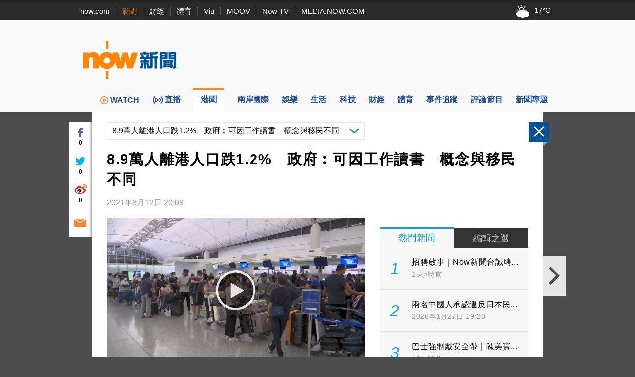

--- FILE ---
content_type: text/html; charset=utf-8
request_url: https://www.google.com/recaptcha/api2/aframe
body_size: 153
content:
<!DOCTYPE HTML><html><head><meta http-equiv="content-type" content="text/html; charset=UTF-8"></head><body><script nonce="3saqjEGvIvR0jgdXhxZ-Ag">/** Anti-fraud and anti-abuse applications only. See google.com/recaptcha */ try{var clients={'sodar':'https://pagead2.googlesyndication.com/pagead/sodar?'};window.addEventListener("message",function(a){try{if(a.source===window.parent){var b=JSON.parse(a.data);var c=clients[b['id']];if(c){var d=document.createElement('img');d.src=c+b['params']+'&rc='+(localStorage.getItem("rc::a")?sessionStorage.getItem("rc::b"):"");window.document.body.appendChild(d);sessionStorage.setItem("rc::e",parseInt(sessionStorage.getItem("rc::e")||0)+1);localStorage.setItem("rc::h",'1769641416382');}}}catch(b){}});window.parent.postMessage("_grecaptcha_ready", "*");}catch(b){}</script></body></html>

--- FILE ---
content_type: text/css
request_url: https://news.now.com/revamp2014/css/news2014.css?v=20251127
body_size: 4387
content:
/* For IE8 html5 tags style */
article,aside,details,figcaption,figure,
footer,header,hgroup,menu,nav,section{display:block;}
/* IE8 style end */

@import url('https://fonts.googleapis.com/css2?family=Noto+Sans+HK:wght@100..900&display=swap');

html, body{
	font-family: Helvetica, Arial, "Microsoft YaHei", "微软雅黑", "Heiti", "STXihei", "STHeiTi", "华文细黑", Tahoma, sans-serif;
	padding: 0;
	margin: 0;
	font-size: 16px;
	min-width: 1020px;
}
html.fixscroll, .fixscroll body {
	overflow: hidden;
}
.siteWidth{
	width: 980px;
	margin: auto;
}
.clearBoth{
	clear: both;
}
a{
	color: #000000;
	text-decoration: none;
}
a:hover{
	color: #FD8624;
}
a img{
	border: none;
}
input{
	outline: none;
}
.placeholder {
	color: #aaa;
}

.ui-widget-content {
    background: none repeat scroll 0 0 #FFFFFF;
    border: 1px solid #DADADA;
    color: #000000;
}
.ui-autocomplete {
    cursor: default;
    font-size: 15px;
    position: absolute;
}
.ui-menu {
    display: block;
    float: left;
    list-style: none outside none;
    margin: 0;
    padding: 2px;
}
.ui-menu .ui-menu-item {
    clear: left;
    float: left;
    margin: 0;
    padding: 0;
    width: 100%;
}
.ui-widget-content a {
    color: #333333;
}
.ui-menu .ui-menu-item a {
    border-bottom: 1px dotted #CCCCCC;
    display: block;
    line-height: 1.5;
    padding: 5px;
    text-decoration: none;
    font-size: 16px;
}
.ui-menu .ui-menu-item span.code {
    margin-right: 10px;
}
.ui-state-hover, .ui-state-hover, .ui-state-focus {
    background: #E0F4FF;
}
.ui-helper-hidden-accessible{
	display:none;
}
.layoutLeft660 .mainCol{
	width: 660px;
	margin-right: 20px;
	padding-top: 20px;
	float: left;
}
.layoutLeft660 .rightCol{
	float: right;
	width: 300px;
	padding-top: 20px;
}
.layoutLeft660 .rightCol > div{
	margin-bottom: 20px;
}
/*now.com Nav line style*/
.headNavLine{
	background-color: #2A2A2A;
	height: 40px;
	overflow: hidden;
	color: #FFFFFF;
	font-size: 15px;
	border-top: #7A7A7A 1px solid;
}
.headNavLine a{
	color: #FFFFFF;
	text-decoration: none;
}
.headNavLine a:hover{
	color: #FD8624;
}
.nowSitesNav{
	list-style: none;
	padding: 0;
	margin: 0;
}
.nowSitesNav li.active a{
	color: #D08232;
}
.nowSitesNav li{
	float:left;
	margin: 13px 0 0;
	padding: 0 12px;
	border-right: 1px solid #4D4D4D;
}
.nowSitesNav li.noSeparator{
	border-right: none;
}

.nowSitesTools{
	float: right;
	line-height: 40px;
	margin-right: 20px;
}
.nowSitesTools > div{
	float: left;
}
#weatherInfoBox{
	padding-left: 48px;
	background-repeat: no-repeat;
	background-position: left center;
}
.nowSitesTools .search{
	display: block;
	width: 24px;
	height: 40px;
	
	background-image: url(../images/icon_search.png);
	background-position: center center;
	background-repeat: no-repeat;
}
.nowSitesTools .search:hover{
	background-image: url(../images/icon_search_on.png);
}
.nowSitesTools .login{
	display: block;
	line-height: 40px;
	padding-left: 32px;
	background-image: url(../images/icon_fb_login.png);
	background-position: left center;
	background-repeat: no-repeat;
}
.nowSitesTools .user{
	display: none;
}
.nowSitesTools .separator{
	height: 15px;
	width: 1px;
	border-left: 1px solid #4D4D4D;
	margin: 13px 14px 0;
}

#fbLoginCtrl a .logout{
	position: absolute;
	opacity: 0.01;
	filter:alpha(opacity=1);
	transition: opacity 0.5s;
	top: 0;
	left: 0;
    text-align: center;
}
#fbLoginCtrl a:hover .logout{
	opacity: 1;
	filter:alpha(opacity=100);
}
#fbLoginCtrl .userCtrlOpt{
	position: relative;
	float: left;
	margin-left: 15px;
}
#fbLoginCtrl .fbUserThumb{
	float: left;
}
#fbLoginCtrl .fbUserThumb img{
	vertical-align: middle;
}
#fbLoginCtrl a .fbUserName{
	opacity: 1;
	filter:alpha(opacity=100);
	transition: opacity 0.5s;
	max-width: 100px;
	min-width: 40px;
	overflow: hidden;
	text-overflow: ellipsis;
	white-space: nowrap;
}
#fbLoginCtrl a:hover .fbUserName{
	opacity: 0;
	filter:alpha(opacity=0);
}

.siteHeader{
	background-color: #F8F8F8;
	min-width: 100%;
	z-index: 100;
}
.siteHeaderBanner{
	padding: 10px 0 5px;
	position: relative;
	min-height: 112px;
}
.bigNowNewsLogoWrap{
	position: absolute;
	bottom: -10px;
	left: -20px;
	background-color: #F8F8F8;
	/* background-image: url('../images/nav_shadow.png'); */
	background-repeat: no-repeat;
	background-position: 22px bottom;
	z-index: 5;
}
.bigNowNewsLogo{
	display: block;
	margin: 12px 40px 15px 36px;
	float: left;
}
.bannerAd{
	width: 728px;
	height: 90px;
	margin-left: 25px;
	float: right;
}
#preRollAdText{
	position:absolute;
	top:3px;
	left: 50%;
	z-index: 99;
	display: none;
}
#preRollAdText span{
	padding: 5px;
	background: #ccc;
	text-align: center;
	font-size: 14px;
	color: white;
	text-shadow:1px 1px #333333;
}
.adsText{
	text-align: center;
	font-size: 14px;
	color:#6d6d6d;
}
#preRollControls {
    z-index: 9999;
    display: none;
    position: absolute;
    bottom: 0px;
    left: 0px;
    width: 100%;
    background: rgba(0, 0, 0, 0.3);
}

#preRollControls button {
    margin-left: 5px;
    margin-top: 2px;
    border: 0;
    background: transparent;
    box-sizing: border-box;
    width: 20px;
    height: 20px;
    background-repeat: no-repeat;
    background-position: center center;
    background-size: cover;
    cursor: pointer;
    opacity: 1.0;
}

#preRollControls button:hover {
    opacity: 0.8;
}

#preRollControls .play {
    background-image: url('/revamp2020/images/player/baseline_play_arrow_white_18dp.png');
}

#preRollControls .paused {
    background-image: url('/revamp2020/images/player/baseline_pause_white_18dp.png');
}

#preRollControls .volume_on {
    background-image: url('/revamp2020/images/player/baseline_volume_up_white_18dp.png');
}

#preRollControls .volume_off {
    background-image: url('/revamp2020/images/player/baseline_volume_off_white_18dp.png');
}

.siteNavBar{
	padding-top: 10px;
	/* background: #F8F8F8 url(../images/nav_shadow.png) top center no-repeat; */
	background-color: #f8f8f8;
	border-bottom: solid 1px #D9D9D9;
	top: -10px;
	left: 0px;
	z-index: 1000;
	min-height: 47px;
	min-width: 100%;
}
.siteMenu{
	list-style: none;
	margin: 0 auto;
	padding: 0;
	height: 46px;
	/* text-align: right; */
	text-align: center;
}
.siteMenu > li{
	padding: 0;
	display: inline-block;
	vertical-align: top;
	/* border-left: 1px solid #EBEBEB; */
	position: relative;
	transition: background-color 0.3s;
}
.siteMenu > li:last-child{
	/* border-right: 1px solid #EBEBEB; */
}
.siteMenu > li .label{
	display: none;
}
.siteMenu > li.lastItem{
	border-right: 1px solid #EBEBEB;
}
.siteMenu > li > a{
	display: block;
	/* padding: 10px 15px 8px; */
	height: 47px;
	-webkit-transition: background-color 0.5s, padding 0.3s; /* For Safari 3.1 to 6.0 */
	transition: background-color 0.5s, padding 0.3s;
	box-sizing:border-box;
	-moz-box-sizing:border-box;
}
.siteMenu > li.smallSpace > a{
	/* padding: 10px 15px 14px; 
	padding: 14px;*/
	color: #215196;
	font-weight: bolder;
	font-family: "Noto Sans HK", sans-serif;
	font-optical-sizing: auto;
	font-weight: bolder;
	font-style: normal;
}
.siteMenu > li.smallSpace > a:hover{
	color: #FD8524;
}
/* new menu icon*/
.siteMenu > li.smallSpace > a > span.icon{
	display: flex;
    flex-direction: row;
    flex-wrap: nowrap;
    align-content: center;
    align-items: center;
	height: 100%;
}
.siteMenu > li > a > span.icon > img.menu_img{
	max-width: 16px;
    width: 100%;
	padding-right: 4px;
}
.siteMenu > li > a > #live_icon.icon:before{
	content: "";
	display: inline-block;
	width: 20px; /* Adjust the width as needed */
	height: 100%;
	margin-right: 4px;
	background-image: url('/revamp2014/images/menu/web-menu-icon_live_38x28_x2.png'); /* Replace 'icon.png' with the path to your icon image */
	background-repeat: no-repeat;
	background-size: contain;
	background-position: center;
}
.siteMenu > li > a > #live_icon.icon:hover:before{
	background-image: url('/revamp2014/images/menu/web-menu-icon_live_orange_38x28_x2.png');
}
.siteMenu > li:hover{
	/* background-color: #FFFFFF; */
}
.siteMenu > li.active > a{
	border-top: 4px solid #FD8524;
	background-color: #FFFFFF;
	/* padding-bottom: 38px;
	padding-top: 6px; */
	padding: 0px 15px 4px 15px;
}
.siteMenu > li:hover > .siteSubMenu{
	visibility: visible;
	opacity: 1;
}
.siteSubMenu{
	visibility: hidden;
	position: absolute;
	margin: 0;
	background-color: #FFFFFF;
	padding: 0;
	width: 98px;
	border: 1px solid #EBEBEB;
	text-align: left;
	z-index: 100000;
	opacity: 0;
	top: 100%;
	transition: opacity 0.3s;
}
.siteSubMenu > li{
	display: block;
	float: none;
	margin: 0;
	border: none;
	border-bottom: 1px solid #EBEBEB;
}
.siteSubMenu > li > a{
	line-height: 50px;
	padding: 0 17px;
	color: #00529b;
	display: block;
}
.siteSubMenu > li > a:hover{
	color: #FD8624;
}
.siteNavBar.miniBar .siteMenu > li > a{
	/* padding: 10px 10px 8px; */
}
.siteNavBar.miniBar .siteMenu > li.smallSpace > a{
	/* padding: 15px 11px 11px; */
}
.siteNavBar.miniBar .siteMenu > li.active > a{
	/* padding: 6px 11px 38px; */
}
.siteNavBar.miniBar .siteMenu > li.smallSpace.active > a{
	/* padding: 6px 14px 14px; */
}
.siteNavBar .nowNewsIcon{
	overflow: hidden;
	width: 0;
	opacity: 0;
}
.siteNavBar.miniBar li.nowNewsIcon a {
	/* padding: 1px 11px 1px; */
}
.siteNavBar.miniBar .nowNewsIcon{
	width: 122px;
	opacity: 1;
	transition: opacity 0.3s 0.2s, width 0.3s 0.2s;
}
.siteNavBar .nowNewsIcon .icon img{
	height: 44px;
	position: relative;
    /* top: -14px; */
}
.siteNavBar.miniBar{
	background-image: none;
	padding-top: 0;
	max-width: 100% !important;
	width: 100% !important;
}
/* flowing menu */
.siteNavBar > nav > .siteMenu.siteWidth{
	display: flex;
    flex-direction: row;
    flex-wrap: nowrap;
    align-items: center;
	height: 100%;
	justify-content: space-evenly;
}
.siteMenu .tvIcon{
	margin-right: 7px;
	margin-left: 7px;
}
.siteNavBar.miniBar .siteMenu .tvIcon{
	display: none;
}
.siteNavBar nav{
	height: 47px;
}

.moreRightArrow{
	background: url(../images/btn_more_off.png) no-repeat right center;
	padding-right: 20px;
	line-height: 19px;
}
.moreRightArrow:hover{
	background-image: url(../images/btn_more_on.png);
}

.pageSection{
	overflow: hidden;
}

.newsImgWrap.fill{
	position: relative;
	overflow: hidden;
}
.newsImg{
	display:block;
}
.fill .newsImg{
	position: absolute;
	margin: auto;
	top: 0;
	left: 0;
	right: 0;
	bottom: 0;
}
.newsImg.fillWidth{
	width: 100%;
	height: auto;
}
.newsImg.fillHeight{
	width: auto;
	height: 100%;
}
.newsImg.fillAll{
	width: 100%;
    height: 100%;
    object-fit: cover;
    align-self: center;
}

.footerSection{
	background-color: #F7F7F7;
}
.footer{
	overflow: hidden;
	padding: 20px 5px 45px;
	font-size: 14px;
	color: #666666;
}
.footerLinks{
	float: left;
	margin: 0;
	padding: 0;
	line-height: 35px;
}
.footerLinks li{
	list-style: none;
	display: inline-block;
	margin-right: 20px;
}
.footerLinks li a{
	color: #666666;
	text-decoration: none;
}
.footerLinks li a:hover{
	color: #FD8624;
	text-decoration: underline;
}
.footer .copyright{
	line-height: 35px;
	text-align: right;
}
.footer .copyright a{
	margin-left: 13px;
}
.footer .copyright a img{
	vertical-align: middle;
}
.footer .shopsText a{
	color: #FD8E3C;
}


.hotNewsListBlock.greyBg .hotNewsList{
    background-color: #F7F7F7;
}
.hotNewsListBlock.greyBg .moreWrap{
    background-color: #F2F2F2;
}
.hotNewsHeadBar, .newsInformerHeadBar, .homeSocialNewsBanner .socialHeader, .hotTopicsBox .hotTopicsHeader{
	background-color: #333333;
	color: #FFFFFF;
	height: 40px;
	line-height: 40px;
	font-size: 20px;
	padding: 0 12px;
}
.hotNewsList, .homeColLeft .categoryNewsList{
	list-style: none;
	background-color: #FFFFFF;
	margin: 0;
	padding: 0;
}
.hotNewsList li, .homeColLeft .categoryNewsList li{
	padding: 0;
	margin: 0;
	border-bottom: 1px solid #E5E4E4;
	background-color:#FFFFFF;
}
.hotNewsList li.moreWrap, .homeColLeft .categoryNewsList li.moreWrap{
	border-bottom: none;
	height: 42px;
}
.hotNewsList li .more, .homeColLeft .categoryNewsList li .more{
	display: block;
	text-align: center;
	line-height: 42px;
	color: #07A4EE;
	font-size: 22px;
}
.hotNewsList li .more:hover, .homeColLeft .categoryNewsList li .more:hover{
    color: #FD8624;
}
.hotNewsList li > a{
	display: block;
}
.hotNewsList .bullet{
	float: left;
	font-size: 32px;
	font-style: italic;
    font-family: "Helvetica", "Arial";
    font-weight: lighter;
	color: #07A4EE;
	line-height: 84px;
	height: 84px;
	width: 34px;
	text-align: center;
	padding-left: 9px;
    display: table-cell;
    vertical-align: middle;
}
.hotNewsList .itemText{
	display: table-cell;
    height: 84px;
    /*line-height: 20px;*/
    letter-spacing: 0.04em;
	vertical-align:middle;
	padding: 0 10px 0 14px;
}
.hotNewsList .newsTime, .categoryNewsList .newsTime{
    display: block;
    color: #999999;
    font-size: 14px;
    margin-top: 5px;
}

.alertNewsWrap{
	position: relative;
	height: 36px;
	background-color: #0A5499;
	display: none;
}
.alertNewsImg{
	border: none;
	top: 0;
	left: 0;
	position: absolute;
	z-index: 1;
	
}
#alertNews{
	overflow: hidden;
	line-height: 36px;
	color: #FFFFFF;
	padding-left: 140px;
	cursor: default;
}
.alertNewsClose{
	float: right;
	height: 30px;
	width: 30px;
	margin: 3px 3px 0 0;
}
.alertNewsWrap .alertNewsItem{
	margin: 0 15px;
}

.adLargeRect{
	width: 300px;
	height: 270px;
}
.adMiniBanner{
	width: 300px;
	height: auto;
}

#floatBottom{
	position: fixed;
	left: 0;
	bottom: 0;
	width: 100%;
	z-index: 100;
	visibility: hidden;
}
.floatAdWrap{
	width: 910px;
	margin: auto;
}
#ad_FloatingLargeRec{
	position: absolute;
	top: -250px;
	box-shadow: 0 0 10px -5px #000;
}
#ad_FloatingLargeRec > .closeBttn{
	display: block;
	width: 30px;
	height: 30px;
	top: -30px;
	color: #fff;
	position: absolute;
	left: 0;
	background:#0A5499;
	text-align: center;
	vertical-align: middle;
}
#ad_FloatingLargeRec > .closeBttn img{
	display: block;
}
#ad_Crazy{
	position: absolute;
	z-index: -1;
}

body > img[width='1']{
display: none;
}

.categoryNewsDropDownList{
	padding-top: 20px;
	width: 520px;
}

.categoryNewsDropDownList select{
	font-size: 14px;    
}

.img_caption {
	padding-top: 10px;
}

@media screen and (-webkit-min-device-pixel-ratio:0) { 
  .categoryNewsDropDownList select {
    font-size: 20px;      
    }
}
.homeColLeft a.btnTab {
	display:block;
	float:left;
	width:50%;
	height:auto;
	text-decoration:none;
}

.homeColLeft a.btnTab.on {
    margin-top: -1px;
}

.homeColLeft a.btnTab:hover {
	text-decoration:none;
}

.homeColLeft .btnTab > div {
	height: 37px;
	line-height: 37px;
	font-size: 18px;
	padding: 0 12px;
	text-align:center;
}

.homeColLeft .btnTab > div.on {
	background-color:#FFFFFF;
	border-top:3px solid #07A4EE;
	color: #07A4EE;
    padding-bottom: 1px;
}

.homeColLeft .btnTab > div.off {
	background-color:#333333;
	border-top:3px solid #333333;
	color: #BCBCBC;
}

.homeColLeft ol.on {
	display:block;
}

.homeColLeft ol.off {
	display:none;
}

.homeColLeft .hotNewsList .newsTime,  
.homeColLeft .categoryNewsList .newsTime{
    margin-bottom: 0;
}

.homeColLeft .hotNewsList .bullet {
    padding-left: 8px;
}

.homeColLeft .categoryNewsList .newsWrap,
.homeColLeft .categoryNewsList .newsWrap:hover {
    display: inline-block;
    text-decoration: none;
}

.homeColLeft .categoryNewsList .newsImgHolder {
	display: table-cell;
	vertical-align:middle;
	float: left;
	line-height: 60px;
	height: 60px;
	width:84px;
    margin: 12px;
}

.homeColLeft .categoryNewsList .itemText {
	display: table-cell;
	vertical-align:middle;
    height: 65px;
    width: 220px;
    /*line-height: 20px;*/
    letter-spacing: 0.08em;
    padding: 10px 10px 0px 20px;
}

.homeColLeft .categoryNewsList .itemText.noImage {
    padding-left: 12px;
}

.categoryNewsList li.off {
    display: none;
}

.clearfix::after {
	clear: both;
	content: ".";
	display: block;
	height: 0;
	visibility: hidden;
	font-size: 0;
}

.propSelector{
	border: 1px solid #E6E6E6;
	border-radius: 3px;
	overflow: hidden;
	background: none;
	height: 34px;
	line-height: 34px;
	position: relative;
	padding: 0 10px;
}
.propSelector > select{
	height: 100%;
	width: 100%;
	font-size: 16px;
	border: none;
	background: transparent none;
	opacity: 0;
	position: absolute;
	top: 0;
	left: 0;
}
.propSelector .propSelectorField{
	padding-right: 23px;
	width: 100%;
	height: 100%;
	box-sizing: border-box;
	background: url(../images/icon_arrow_down_blue.png) no-repeat right center;
	overflow: hidden;
	white-space: nowrap;
	text-overflow: ellipsis;
}
.propSelector .loadingIndicator{
	position: absolute;
	left: 0px;
	top: 0px;
	height: 100%;
	width: 100%;
}

/* RightCol Live video */
#live_video {   
	position: relative;         
	width: 100%;
	padding-bottom: 50%;
	height: 100%;
	display: flex;
	flex-direction: column;
	flex-wrap: nowrap;
	align-items: flex-start;
	background: #fff;
}

#live_video video {
	width: 100%;
	max-height: 175px;
}

#live_video.right-box {
	margin-bottom: 50px;
}

#live_video.fixed {
	position: fixed;
	width: 300px;
	z-index: 10;
	padding-bottom: unset;
	height: 169px;
	top: 48px;
	background: #fff;
	border-bottom: 50px solid #fff;
	/* Add other styles for the fixed state */
}

.live_title_area {
	width: 100%;
	display: flex;
	flex-direction: row;
	flex-wrap: nowrap;
	justify-content: space-between;
	align-items: center;
}

.area_L {
	width: 100%;
	display: flex;
	flex-direction: row;
	flex-wrap: nowrap;
	justify-content: flex-start;
	align-items: center;
	column-gap: 2%;                
}

.area_R {
	padding-right: 5%;
	/* z-index: 1000; */
}

#live_video #imaContext, #live_video .sqp-all-controls {
	/* z-index: 1001; */
	top: 30px;
	height: 100%;
}

.area_R img {
	max-width: 10px;
}

#live_video .sqp-player-controls-text.sqp-player-controls-times-zone,
#live_video .sqp-overlay-noautohide.sqp-right.sqp-controls-box,
#live_video .sqp-overlay-noautohide.sqp-progressbar {
	display: none!important;
}

#live_video .pollingWrap, #live_video .pageSection{
	width: 100%;
    max-width: 300px;
}